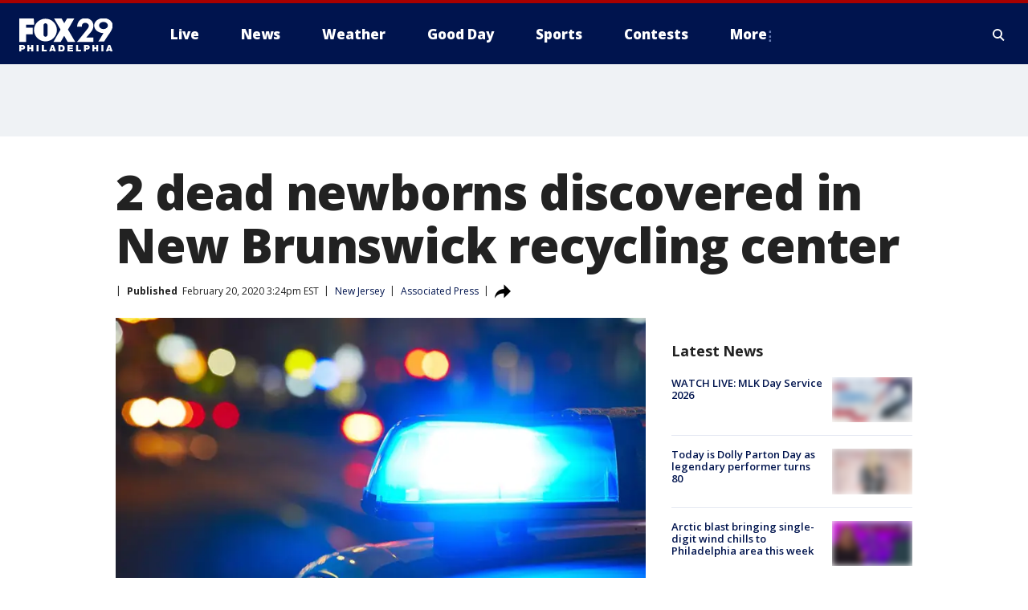

--- FILE ---
content_type: text/javascript
request_url: https://static.foxtv.com/static/orion/scripts/station/wtxf/ag.app.js?v=20251201155707
body_size: 913
content:
/*! updated; 12-01-2025 11:57 AM **/


Modulr.define("fts.station.wtxf:helper",["require","jquery"],function(require,$){function Helper(){}return Helper.prototype.execModules=function(modules){for(var i=0;i<modules.length;i++){var module=modules[i];"object"==typeof module&&"function"==typeof module.init?module.init():"function"==typeof module&&module()}},new Helper});
Modulr.define("fts.station.wtxf:main",["require","lodash","helper"],function(require,_,Helper){var SHARED_MODULES=[];0<SHARED_MODULES.length&&require(SHARED_MODULES,function(){var args=Array.prototype.slice.call(arguments);Helper.execModules(args)}),jQuery(document).ready(function($){var responsive_viewport=$(window).width();$(".article-sidebar").outerHeight(),$(".story").outerHeight(),$(window).scrollTop();if($(".js-menu-toggle").click(function(e){e.preventDefault(),$(".menu-more").toggleClass("is-active"),$(".search-toggle").removeClass("is-active"),$(this).toggleClass("menu-open"),$(".site-header").toggleClass("nav-closed"),$(".site-header").toggleClass("nav-open")}),$(".js-toggle a").click(function(){return $(this).parents("section").toggleClass("is-active"),!1}),$(".filters .text-field").blur(function(){0!==$(this).val().length?$(".js-clear-input").addClass("show"):$(".js-clear-input").removeClass("show")}),$(".filters .js-clear-input").click(function(){$(this).removeClass("show"),$(".filters .text-field").val("")}),$(document).click(function(){$(".site-header").removeClass("nav-open"),$(".site-header").addClass("nav-closed"),$(".menu-more").removeClass("is-active")}),$(".site-header").click(function(event){event.stopPropagation()}),responsive_viewport<=768&&$(".search .toggle").click(function(e){e.preventDefault(),$(".masthead").toggleClass("search-expanded"),$(".search input").toggleClass("show-input")}),768<=responsive_viewport&&$(".js-focus-search").click(function(e){e.preventDefault(),$(".search-toggle").toggleClass("is-active"),$(".site-header").removeClass("nav-closed"),$(".site-header").toggleClass("nav-open"),$(".menu-more").toggleClass("is-active"),$(".resp_site_search").focus()}),responsive_viewport<=767&&$("body").addClass("vp-phone"),768<=responsive_viewport&&responsive_viewport<1024&&$("body").addClass("vp-tablet"),1025<=responsive_viewport&&responsive_viewport<1280&&$("body").addClass("vp-desktop"),1280<=responsive_viewport&&responsive_viewport<1440&&$("body").addClass("vp-desktop-sm"),1440<=responsive_viewport&&$("body").addClass("vp-desktop-md"),1024<responsive_viewport){$(window).scrollTop();var header_top=$(".site-header").offset().top;$(window).scroll(function(){$(this).scrollTop()>header_top?($(".site-header").addClass("mini-header"),$("body").addClass("mini-header-enabled")):($(".site-header").removeClass("mini-header"),$("body").removeClass("mini-header-enabled"))})}})});
!function(Modulr){if(Modulr.getInstance("fts.station.wtxf"))return;Modulr.config({instance:"fts.station.wtxf",baseDomain:"static.foxtv.com",baseUrl:"/static/orion/scripts/station/wtxf/app",masterFile:"/static/orion/scripts/core/utils/modulr/master.js",packages:["fts.core.plugins"],shim:{jquery:{src:"/static/orion/scripts/core/utils/jquery/core.js",exports:"jQuery"},lodash:{src:"/static/orion/scripts/core/utils/lodash.js",exports:"_"},"fts.cdn":{src:"/static/orion/scripts/core/utils/domain.js",exports:"FTS.CDN"}}}).require(["main"])}(window.Modulr,window.FTS);